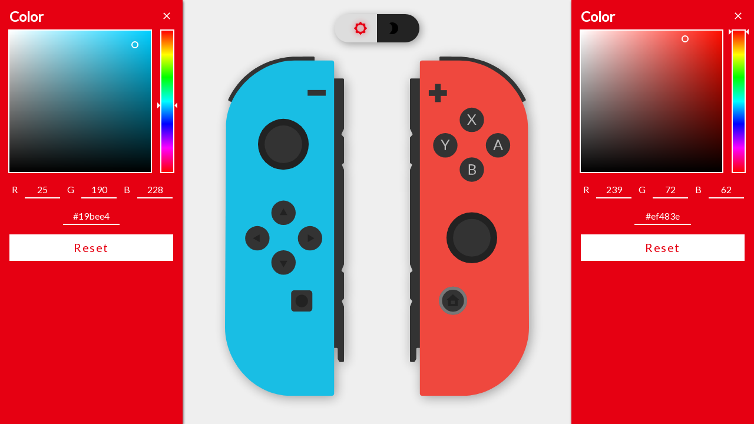

--- FILE ---
content_type: text/html; charset=utf-8
request_url: https://color-con.kmr.io/
body_size: 3644
content:
<!doctype html><html class="no-js" lang="en"><head><meta charset="utf-8"><title>Color Con</title><meta property="og:title" content=""><meta property="og:description" content="Create your own Joy-Con color combinations!"><meta property="og:type" content="website"><meta property="og:url" content="https://color-con.kmr.io"><meta property="og:image" content="https://color-con.kmr.io/assets/img/og.jpg"><meta http-equiv="x-ua-compatible" content="ie=edge"><meta name="description" content="Create your own Joy-Con color combinations!"><meta name="viewport" content="width=device-width,initial-scale=1"><link rel="stylesheet" href="https://color-con.kmr.io/assets/css/app.min.css"><link rel="apple-touch-icon" sizes="180x180" href="https://color-con.kmr.io/assets/apple-touch-icon.png"><link rel="icon" type="image/png" href="https://color-con.kmr.io/assets/favicon-32x32.png" sizes="32x32"><link rel="icon" type="image/png" href="https://color-con.kmr.io/assets/favicon-16x16.png" sizes="16x16"><link rel="manifest" href="https://color-con.kmr.io/assets/manifest.json"><link rel="mask-icon" href="https://color-con.kmr.io/assets/safari-pinned-tab.svg" color="#222222"><meta name="theme-color" content="#222222"></head><body data-theme="light"><section class="joy-cons"><div class="theme"><div class="pill"><span class="light" data-theme="light"><svg fill="#000000" height="24" viewbox="0 0 24 24" width="24" xmlns="http://www.w3.org/2000/svg"><path d="M0 0h24v24H0z" fill="none"/><path d="M20 15.31L23.31 12 20 8.69V4h-4.69L12 .69 8.69 4H4v4.69L.69 12 4 15.31V20h4.69L12 23.31 15.31 20H20v-4.69zM12 18c-3.31 0-6-2.69-6-6s2.69-6 6-6 6 2.69 6 6-2.69 6-6 6z"/></svg> </span><span class="dark" data-theme="dark"><svg fill="#000000" height="24" viewbox="0 0 24 24" width="24" xmlns="http://www.w3.org/2000/svg"><path d="M10 2c-1.82 0-3.53.5-5 1.35C7.99 5.08 10 8.3 10 12s-2.01 6.92-5 8.65C6.47 21.5 8.18 22 10 22c5.52 0 10-4.48 10-10S15.52 2 10 2z"/><path d="M0 0h24v24H0z" fill="none"/></svg></span></div></div><div class="container"><figure class="joy-con left-con" data-side="left"><svg id="left-con" version="1.1" viewbox="0 0 118.167 335.786" x="0px" xmlns="http://www.w3.org/2000/svg" y="0px"><g><defs xmlns="http://www.w3.org/2000/svg"><pattern height="100%" id="bg1" patterncontentunits="objectBoundingBox" preserveaspectratio="xMidYMid slice" viewbox="0 0 1 1" width="100%"><image height="1" preserveaspectratio="xMidYMid slice" width="1" xlink:href="" xmlns:xlink="http://www.w3.org/1999/xlink"/></pattern></defs><path d="M104.667,288.453h6.25c0.552,0,1,0.448,1,1v9.73c0,0.177,0.047,0.351,0.136,0.504l1.324,2.27 c0.179,0.307,0.508,0.496,0.864,0.496h2.926c0.552,0,1-0.448,1-1v-53.797c0-0.134-0.027-0.267-0.079-0.391l-1.991-4.692 c-0.159-0.375-0.075-0.809,0.213-1.098l1.564-1.564c0.188-0.188,0.293-0.442,0.293-0.707v-24.56c0-0.329-0.162-0.637-0.433-0.824 l-1.568-1.078c-0.388-0.267-0.537-0.768-0.359-1.204l2.286-5.571c0.049-0.12,0.075-0.249,0.075-0.38v-93.303 c0-0.135-0.027-0.269-0.08-0.393l-1.873-4.385c-0.212-0.496,0.007-1.07,0.496-1.299l0.882-0.413 c0.352-0.165,0.576-0.518,0.576-0.906V80.367c0-0.265-0.105-0.52-0.293-0.707l-1.957-1.957c-0.3-0.3-0.378-0.756-0.195-1.139 l2.347-4.907c0.064-0.135,0.098-0.282,0.098-0.431V22.703c0-0.552-0.448-1-1-1h-12.25" fill="#333333"/><path d="M3.253,42.456c9.991-20.628,29.824-39.835,64.08-42.253c0,0,14.583-0.224,20.592-0.201 c0.55,0.002,0.991,0.45,0.991,1l0,43.785l-79.25,1.625l-2.042-0.75l-3.897-1.866C3.228,43.556,3.011,42.955,3.253,42.456z" fill="#333333"/><g><path d="M65,335.786c-35.928,0-65-33.029-65-67.667l1-198C1,34.192,34.404,3.953,69.042,3.953h37.282 c1.11,0,2.01,0.9,2.01,2.01v327.813c0,1.11-0.9,2.01-2.01,2.01H65" class="color"/></g><g><path d="M65,335.786c-35.928,0-65-33.029-65-67.667l1-198C1,34.192,34.404,3.953,69.042,3.953h37.282 c1.11,0,2.01,0.9,2.01,2.01v327.813c0,1.11-0.9,2.01-2.01,2.01H65" class="image"/></g><rect fill="#333333" height="5.667" width="18" x="82" y="33.12"/><circle cx="57.938" cy="86.89" fill="#222222" r="25.191"/><circle cx="57.938" cy="86.89" fill="#333333" r="18.637"/><circle cx="58.099" cy="154.687" fill="#333333" r="12.099"/><circle cx="58.099" cy="203.886" fill="#333333" r="12.099"/><circle cx="32.099" cy="179.886" fill="#333333" r="12.099"/><circle cx="84.433" cy="179.886" fill="#333333" r="12.099"/><path d="M83.667,252.453h-15c-1.65,0-3-1.35-3-3v-15c0-1.65,1.35-3,3-3h15c1.65,0,3,1.35,3,3v15 C86.667,251.103,85.317,252.453,83.667,252.453z" fill="#333333"/><circle cx="76.2" cy="242" fill="#222222" r="6.2"/><polygon points="58.1,150.4 61.9,157 54.3,157" fill="#222222"/><polygon points="58.1,208.7 54.3,202.2 61.9,202.2" fill="#222222"/><polygon points="27.8,179.9 34.4,176.1 34.4,183.7" fill="#222222"/><polygon points="88.7,179.9 82.2,183.7 82.2,176.1" fill="#222222"/></g></svg></figure><aside class="options -color -left" data-side="left"><button class="close" data-side="left"><svg fill="#000000" height="24" viewbox="0 0 24 24" width="24" xmlns="http://www.w3.org/2000/svg"><path d="M19 6.41L17.59 5 12 10.59 6.41 5 5 6.41 10.59 12 5 17.59 6.41 19 12 13.41 17.59 19 19 17.59 13.41 12z"/><path d="M0 0h24v24H0z" fill="none"/></svg></button><div class="color-container"><h2>Color</h2><div class="picker-container"><div id="leftConPicker"></div></div><button class="button reset">Reset</button></div></aside><figure class="joy-con right-con" data-side="right"><svg id="right-con" version="1.1" viewbox="0 0 118.167 335.786" x="0px" xmlns="http://www.w3.org/2000/svg" y="0px"><style type="text/css">.st2{fill:#333333;stroke:#787878;stroke-width:3;stroke-miterlimit:10;}</style><g><defs xmlns="http://www.w3.org/2000/svg"><pattern height="100%" id="bg2" patterncontentunits="objectBoundingBox" preserveaspectratio="xMidYMid slice" viewbox="0 0 1 1" width="100%"><image height="1" preserveaspectratio="xMidYMid slice" width="1" xlink:href="" xmlns:xlink="http://www.w3.org/1999/xlink"/></pattern></defs><path d="M13.5,288.453H7.25c-0.552,0-1,0.448-1,1v9.73c0,0.177-0.047,0.351-0.136,0.504l-1.324,2.27 c-0.179,0.307-0.508,0.496-0.864,0.496H1c-0.552,0-1-0.448-1-1l0-53.797c0-0.134,0.027-0.267,0.079-0.391l1.991-4.692 c0.159-0.375,0.075-0.809-0.213-1.098l-1.564-1.564C0.105,239.725,0,239.471,0,239.205l0-24.56c0-0.329,0.162-0.637,0.433-0.824 l1.568-1.078c0.388-0.267,0.537-0.768,0.359-1.204l-2.286-5.571C0.025,205.848,0,205.719,0,205.589l0-93.303 c0-0.135,0.027-0.269,0.08-0.393l1.873-4.385c0.212-0.496-0.007-1.07-0.496-1.299l-0.882-0.413C0.225,105.633,0,105.28,0,104.891 l0-24.524c0-0.265,0.105-0.52,0.293-0.707l1.957-1.957c0.3-0.3,0.378-0.756,0.195-1.139l-2.347-4.907 C0.033,71.523,0,71.375,0,71.226l0-48.523c0-0.552,0.448-1,1-1h12.25" fill="#333333"/><path d="M114.914,42.456c-9.991-20.628-29.824-39.835-64.08-42.253c0,0-14.583-0.224-20.592-0.201 c-0.55,0.002-0.991,0.45-0.991,1l0,43.785l79.25,1.625l2.042-0.75l3.897-1.866C114.939,43.556,115.155,42.955,114.914,42.456z" fill="#333333"/><g><path d="M53.167,335.786c35.928,0,65-33.029,65-67.667l-1-198c0-35.928-33.404-66.167-68.042-66.167H11.843 c-1.11,0-2.01,0.9-2.01,2.01v327.813c0,1.11,0.9,2.01,2.01,2.01H53.167" class="color"/></g><g><path d="M53.167,335.786c35.928,0,65-33.029,65-67.667l-1-198c0-35.928-33.404-66.167-68.042-66.167H11.843 c-1.11,0-2.01,0.9-2.01,2.01v327.813c0,1.11,0.9,2.01,2.01,2.01H53.167" class="image"/></g><rect fill="#333333" height="5.667" transform="matrix(-1 -4.486867e-11 4.486867e-11 -1 55.3333 72.2402)" width="18" x="18.667" y="33.287"/><circle cx="61.396" cy="179.39" fill="#222222" r="25.191"/><circle cx="61.396" cy="179.39" fill="#333333" r="18.637"/><circle cx="61.42" cy="62.692" fill="#333333" r="12.099"/><circle cx="61.42" cy="111.89" fill="#333333" r="12.099"/><circle cx="87.42" cy="87.89" fill="#333333" r="12.099"/><circle cx="35.087" cy="87.89" fill="#333333" r="12.099"/><circle cx="42.76" cy="241.714" fill="#333333" r="12.431" stroke="#666666" stroke-miterlimit="10" stroke-width="3"/><rect fill="#333333" height="5.667" transform="matrix(4.486906e-11 -1 1 4.486906e-11 -8.4534 63.7868)" width="18" x="18.667" y="33.287"/><g><path d="M65.9,67.6h-1.4c-0.1,0-0.2,0-0.2-0.1s-0.1-0.1-0.1-0.2L61.3,63c0,0.1-0.1,0.2-0.1,0.3l-2.7,4c0,0.1-0.1,0.1-0.2,0.2        c-0.1,0.1-0.1,0.1-0.2,0.1h-1.3l3.5-5.3l-3.4-5h1.4c0.1,0,0.2,0,0.2,0.1s0.1,0.1,0.1,0.1l2.7,4.1c0-0.1,0.1-0.2,0.2-0.3l2.5-3.8        c0-0.1,0.1-0.1,0.1-0.2c0.1,0,0.1-0.1,0.2-0.1h1.3l-3.4,4.9L65.9,67.6z" fill="#bbbbbb"/></g><g><path d="M92.4,92.6h-1.1c-0.1,0-0.2,0-0.3-0.1c-0.1-0.1-0.1-0.1-0.2-0.2l-1-2.5h-4.6l-1,2.5c0,0.1-0.1,0.2-0.2,0.2        c-0.1,0.1-0.2,0.1-0.3,0.1h-1.1l4.1-10.3h1.4L92.4,92.6z M89.5,88.8l-1.6-4.2c0-0.1-0.1-0.3-0.2-0.4c-0.1-0.2-0.1-0.3-0.2-0.5        c-0.1,0.4-0.2,0.7-0.3,1l-1.6,4.2H89.5z" fill="#bbbbbb"/></g><g><path d="M61.6,106.8c0.6,0,1.2,0.1,1.6,0.2c0.5,0.1,0.8,0.3,1.1,0.5c0.3,0.2,0.5,0.5,0.7,0.8c0.1,0.3,0.2,0.7,0.2,1.1        c0,0.3,0,0.5-0.1,0.7s-0.2,0.4-0.4,0.7s-0.4,0.4-0.6,0.5s-0.5,0.3-0.9,0.4c0.8,0.1,1.3,0.4,1.7,0.8c0.4,0.4,0.6,0.9,0.6,1.6        c0,0.4-0.1,0.8-0.2,1.2c-0.2,0.4-0.4,0.7-0.7,0.9c-0.3,0.3-0.7,0.5-1.1,0.6c-0.5,0.1-1,0.2-1.5,0.2h-3.6v-10.3H61.6z M59.7,107.9        v3.5h1.8c0.4,0,0.7,0,1-0.1s0.5-0.2,0.7-0.4c0.2-0.2,0.3-0.3,0.4-0.6c0.1-0.2,0.1-0.5,0.1-0.7c0-0.6-0.2-1.1-0.5-1.3        c-0.4-0.3-0.9-0.4-1.7-0.4H59.7z M62,116c0.4,0,0.7,0,1-0.1c0.3-0.1,0.5-0.2,0.7-0.4s0.3-0.4,0.4-0.6c0.1-0.2,0.1-0.5,0.1-0.8        c0-0.5-0.2-1-0.6-1.3c-0.4-0.3-0.9-0.5-1.7-0.5h-2.2v3.6H62z" fill="#bbbbbb"/></g><g><path d="M35.7,88.5v4.1h-1.4v-4.1l-3.8-6.2h1.2c0.1,0,0.2,0,0.3,0.1s0.1,0.1,0.2,0.2l2.4,4c0.1,0.2,0.2,0.3,0.2,0.5        c0.1,0.1,0.1,0.3,0.2,0.4c0.1-0.1,0.1-0.3,0.2-0.4c0.1-0.1,0.1-0.3,0.2-0.5l2.4-4c0-0.1,0.1-0.2,0.2-0.2c0.1-0.1,0.2-0.1,0.3-0.1        h1.2L35.7,88.5z" fill="#bbbbbb"/></g><circle class="st2" cx="42.7" cy="241.7" r="12.4"/><path class="st3" d="M42.8,235.5c-0.1-0.1-0.2-0.1-0.3,0l-6.4,5.6h1.5c0.1,0,0.1,0,0.1,0.1v5.9c0,0.1,0,0.1,0.1,0.1h9.5			c0.1,0,0.1,0,0.1-0.1v-5.9c0-0.1,0-0.1,0.1-0.1h1.7L42.8,235.5z M44.6,244.9c0,0.1,0,0.1-0.1,0.1h-3.7c-0.1,0-0.1,0-0.1-0.1v-3.1			c0-0.1,0-0.1,0.1-0.1h3.7c0.1,0,0.1,0,0.1,0.1V244.9z" fill="#222222"/></g></svg></figure><aside class="options -color -right" data-side="right"><button class="close" data-side="right"><svg fill="#000000" height="24" viewbox="0 0 24 24" width="24" xmlns="http://www.w3.org/2000/svg"><path d="M19 6.41L17.59 5 12 10.59 6.41 5 5 6.41 10.59 12 5 17.59 6.41 19 12 13.41 17.59 19 19 17.59 13.41 12z"/><path d="M0 0h24v24H0z" fill="none"/></svg></button><div class="color-container"><h2>Color</h2><div class="picker-container"><div id="rightConPicker"></div></div><button class="button reset">Reset</button></div></aside><div id="shade"></div></div></section><script src="https://color-con.kmr.io/assets/js/app.min.js"></script><script>(function(i,s,o,g,r,a,m){i['GoogleAnalyticsObject']=r;i[r]=i[r]||function(){    (i[r].q=i[r].q||[]).push(arguments)},i[r].l=1*new Date();a=s.createElement(o),    m=s.getElementsByTagName(o)[0];a.async=1;a.src=g;m.parentNode.insertBefore(a,m)    })(window,document,'script','https://www.google-analytics.com/analytics.js','ga');    ga('create', 'UA-93904346-1', 'auto');    ga('send', 'pageview');</script><script defer src="https://static.cloudflareinsights.com/beacon.min.js/vcd15cbe7772f49c399c6a5babf22c1241717689176015" integrity="sha512-ZpsOmlRQV6y907TI0dKBHq9Md29nnaEIPlkf84rnaERnq6zvWvPUqr2ft8M1aS28oN72PdrCzSjY4U6VaAw1EQ==" data-cf-beacon='{"version":"2024.11.0","token":"1f18c2df406a47ad96cbe0380df31568","r":1,"server_timing":{"name":{"cfCacheStatus":true,"cfEdge":true,"cfExtPri":true,"cfL4":true,"cfOrigin":true,"cfSpeedBrain":true},"location_startswith":null}}' crossorigin="anonymous"></script>
</body></html>

--- FILE ---
content_type: text/css; charset=utf-8
request_url: https://color-con.kmr.io/assets/css/app.min.css
body_size: 2918
content:
/*!
 * color-con v1.0.0
 * Create your own Joy-Con color combinations!
 * https://color-con.kmr.io
 *
 * Copyright Kevin Restaino
 * Released under the MIT license
 *
 * Date Sat Mar 18 2017 00:53:02 GMT-0500 (Central Daylight Time)
 */

/* http://meyerweb.com/eric/tools/css/reset/
   v2.0 | 20110126
   License: none (public domain)
*/@import url("https://fonts.googleapis.com/css?family=Lato");a,abbr,acronym,address,applet,article,aside,audio,b,big,blockquote,body,canvas,caption,center,cite,code,dd,del,details,dfn,div,dl,dt,em,embed,fieldset,figcaption,figure,footer,form,h1,h2,h3,h4,h5,h6,header,hgroup,html,i,iframe,img,ins,kbd,label,legend,li,main,mark,menu,nav,object,ol,output,p,pre,q,ruby,s,samp,section,small,span,strike,strong,sub,summary,sup,table,tbody,td,tfoot,th,thead,time,tr,tt,u,ul,var,video{margin:0;padding:0;border:0;font-size:100%;font:inherit;vertical-align:baseline}

/* HTML5 display-role reset for older browsers */article,aside,details,figcaption,figure,footer,header,hgroup,main,menu,nav,section{display:block}body{line-height:1}ol,ul{list-style:none}blockquote,q{quotes:none}blockquote:after,blockquote:before,q:after,q:before{content:"";content:none}table{border-collapse:collapse;border-spacing:0}::-moz-selection{background:rgba(0,0,0,.66);color:#fff}::selection{background:rgba(0,0,0,.66);color:#fff}html{background-color:#111;box-sizing:border-box;font-family:Lato,sans-serif;opacity:0;transition:opacity 1s}html.-ready{opacity:1}body.-transition-on{transition:background-color 1s}body[data-theme=light]{background-color:#efefef}body[data-theme=dark]{background-color:#111}*,:after,:before{box-sizing:inherit;font-family:inherit;outline:0}.container{display:-ms-flexbox;display:flex;-ms-flex-direction:column;flex-direction:column;line-height:1.75;margin:auto;max-width:2000px;overflow:visible;position:relative;width:100%}@media (max-width:768px){.container{padding:3rem 1rem}}.container.-row{-ms-flex-direction:row;flex-direction:row}h1,h2,h3{color:inherit;line-height:1;position:relative}h1 sup,h2 sup,h3 sup{font-size:50%;vertical-align:top}h1,h2{font-weight:700;line-height:1}h1{font-size:5.875rem}h2{font-size:1.5rem}h3{font-size:1.125rem;letter-spacing:.09rem;line-height:1.25}a{color:inherit;text-decoration:none}p{line-height:1.875;margin-top:0}p+p{margin-top:2rem}strong{font-weight:700}ul{list-style:disc;margin-left:2rem;margin-top:2rem}ul li{margin-bottom:.5rem}svg{height:100%;width:auto}.button{-ms-flex-align:center;align-items:center;background-color:#fff;border:0;color:#e60012;cursor:pointer;display:-ms-inline-flexbox;display:inline-flex;font-size:1.25rem;font-weight:lighter;-ms-flex-pack:center;justify-content:center;letter-spacing:.09rem;line-height:1.25;padding:10px;position:relative;text-align:center;text-decoration:none;transition:all .3s}.button:hover{background-color:#fff;color:#333}@-webkit-keyframes a{0%{opacity:0;-webkit-transform:translateY(-2000px);transform:translateY(-2000px)}60%{opacity:1;-webkit-transform:translateY(30px);transform:translateY(30px)}80%{-webkit-transform:translateY(-10px);transform:translateY(-10px)}to{-webkit-transform:translateY(0);transform:translateY(0)}}@keyframes a{0%{opacity:0;-webkit-transform:translateY(-2000px);transform:translateY(-2000px)}60%{opacity:1;-webkit-transform:translateY(30px);transform:translateY(30px)}80%{-webkit-transform:translateY(-10px);transform:translateY(-10px)}to{-webkit-transform:translateY(0);transform:translateY(0)}}@-webkit-keyframes b{0%{opacity:0;-webkit-transform:translateY(2000px);transform:translateY(2000px)}60%{opacity:1;-webkit-transform:translateY(-30px);transform:translateY(-30px)}80%{-webkit-transform:translateY(10px);transform:translateY(10px)}to{-webkit-transform:translateY(0);transform:translateY(0)}}@keyframes b{0%{opacity:0;-webkit-transform:translateY(2000px);transform:translateY(2000px)}60%{opacity:1;-webkit-transform:translateY(-30px);transform:translateY(-30px)}80%{-webkit-transform:translateY(10px);transform:translateY(10px)}to{-webkit-transform:translateY(0);transform:translateY(0)}}@-webkit-keyframes c{11.1%{-webkit-transform:none;transform:none}22.2%{-webkit-transform:skewX(-12.5deg) skewY(-12.5deg);transform:skewX(-12.5deg) skewY(-12.5deg)}33.3%{-webkit-transform:skewX(6.25deg) skewY(6.25deg);transform:skewX(6.25deg) skewY(6.25deg)}44.4%{-webkit-transform:skewX(-3.125deg) skewY(-3.125deg);transform:skewX(-3.125deg) skewY(-3.125deg)}55.5%{-webkit-transform:skewX(1.5625deg) skewY(1.5625deg);transform:skewX(1.5625deg) skewY(1.5625deg)}66.6%{-webkit-transform:skewX(-.78125deg) skewY(-.78125deg);transform:skewX(-.78125deg) skewY(-.78125deg)}77.7%{-webkit-transform:skewX(.39063deg) skewY(.39063deg);transform:skewX(.39063deg) skewY(.39063deg)}88.8%{-webkit-transform:skewX(-.19531deg) skewY(-.19531deg);transform:skewX(-.19531deg) skewY(-.19531deg)}to{-webkit-transform:none;transform:none}}@keyframes c{11.1%{-webkit-transform:none;transform:none}22.2%{-webkit-transform:skewX(-12.5deg) skewY(-12.5deg);transform:skewX(-12.5deg) skewY(-12.5deg)}33.3%{-webkit-transform:skewX(6.25deg) skewY(6.25deg);transform:skewX(6.25deg) skewY(6.25deg)}44.4%{-webkit-transform:skewX(-3.125deg) skewY(-3.125deg);transform:skewX(-3.125deg) skewY(-3.125deg)}55.5%{-webkit-transform:skewX(1.5625deg) skewY(1.5625deg);transform:skewX(1.5625deg) skewY(1.5625deg)}66.6%{-webkit-transform:skewX(-.78125deg) skewY(-.78125deg);transform:skewX(-.78125deg) skewY(-.78125deg)}77.7%{-webkit-transform:skewX(.39063deg) skewY(.39063deg);transform:skewX(.39063deg) skewY(.39063deg)}88.8%{-webkit-transform:skewX(-.19531deg) skewY(-.19531deg);transform:skewX(-.19531deg) skewY(-.19531deg)}to{-webkit-transform:none;transform:none}}section.joy-cons .theme{-ms-flex-align:center;align-items:center;display:-ms-flexbox;display:flex;height:6rem;-ms-flex-pack:center;justify-content:center;left:0;padding:2rem;position:absolute;top:0;width:100%}section.joy-cons .theme .pill{-webkit-backface-visibility:hidden;backface-visibility:hidden;display:-ms-flexbox;display:flex;-webkit-filter:drop-shadow(3px 3px 7px rgba(0,0,0,.35));filter:drop-shadow(3px 3px 7px rgba(0,0,0,.35));position:relative;z-index:1}.-ready section.joy-cons .theme .pill{-webkit-animation-name:c;animation-name:c;-webkit-animation-iteration-count:1;animation-iteration-count:1;-webkit-animation-duration:1s;animation-duration:1s;-webkit-animation-delay:0s;animation-delay:0s;-webkit-animation-timing-function:ease;animation-timing-function:ease;-webkit-animation-fill-mode:both;animation-fill-mode:both;-webkit-backface-visibility:hidden;backface-visibility:hidden}section.joy-cons .theme span{-ms-flex-align:center;align-items:center;background-color:#ddd;border:0;cursor:pointer;display:-ms-flexbox;display:flex;font-size:16px;height:3rem;padding:1rem 0;position:relative;text-align:center;z-index:2}section.joy-cons .theme span.light{padding-right:1rem}section.joy-cons .theme span.light:after{background-color:#ddd;content:"";border-bottom-left-radius:100%;border-top-left-radius:100%;height:100%;position:absolute;left:-2rem;top:0;width:3rem;z-index:1}section.joy-cons .theme span.dark{background-color:#232323;color:#fff;padding-left:1rem}section.joy-cons .theme span.dark:after{background-color:#232323;content:"";border-bottom-right-radius:100%;border-top-right-radius:100%;height:100%;position:absolute;right:-2rem;top:0;width:3rem;z-index:1}[data-theme=light] section.joy-cons .theme span.light svg{fill:#e60012;-webkit-filter:drop-shadow(0 0 5px rgba(230,0,18,.5));filter:drop-shadow(0 0 5px rgba(230,0,18,.5));-webkit-transform:rotate(45deg);transform:rotate(45deg)}[data-theme=dark] section.joy-cons .theme span.dark svg{fill:#e60012;-webkit-filter:drop-shadow(0 0 5px rgba(230,0,18,.5));filter:drop-shadow(0 0 5px rgba(230,0,18,.5));-webkit-transform:rotate(30deg);transform:rotate(30deg)}section.joy-cons .theme span svg{height:1.5rem;position:relative;width:1.5rem;z-index:2;transition-delay:0s;transition-duration:.3s;transition-property:all;transition-timing-function:cubic-bezier(.165,.84,.44,1)}section.joy-cons .container{-ms-flex-align:center;align-items:center;-ms-flex-direction:row;flex-direction:row;height:100vh;-ms-flex-pack:center;justify-content:center;overflow:hidden;padding:6rem 3rem 3rem}@media (max-width:600px){section.joy-cons .container{padding:6rem 1rem 1rem}}section.joy-cons .container .left-con,section.joy-cons .container .right-con{-webkit-animation-duration:.7s;animation-duration:.7s;display:-ms-flexbox;display:flex;height:100%;-ms-flex-pack:center;justify-content:center;position:relative;width:50%}section.joy-cons .container .left-con #left-con,section.joy-cons .container .left-con #right-con,section.joy-cons .container .right-con #left-con,section.joy-cons .container .right-con #right-con{cursor:pointer;-webkit-filter:drop-shadow(3px 3px 10px rgba(0,0,0,.35));filter:drop-shadow(3px 3px 10px rgba(0,0,0,.35));min-width:15vw;position:relative;z-index:1;transition-delay:0s;transition-duration:.3s;transition-property:all;transition-timing-function:cubic-bezier(.165,.84,.44,1)}section.joy-cons .container .left-con #left-con:hover,section.joy-cons .container .left-con #right-con:hover,section.joy-cons .container .right-con #left-con:hover,section.joy-cons .container .right-con #right-con:hover{-webkit-transform:scale(1.0125);transform:scale(1.0125)}.-ready section.joy-cons .container .left-con{-webkit-animation-name:b;animation-name:b;-webkit-animation-iteration-count:1;animation-iteration-count:1;-webkit-animation-duration:1s;animation-duration:1s;-webkit-animation-delay:0s;animation-delay:0s;-webkit-animation-timing-function:ease;animation-timing-function:ease;-webkit-animation-fill-mode:both;animation-fill-mode:both;-webkit-backface-visibility:hidden;backface-visibility:hidden}section.joy-cons .container .left-con #left-con{margin-left:310px;margin-right:2rem}@media (max-width:1200px){section.joy-cons .container .left-con #left-con{margin-left:1rem}}@media (max-width:600px){section.joy-cons .container .left-con #left-con{margin-left:1rem;margin-right:1rem}}section.joy-cons .container .left-con #left-con .image{fill:url(#bg1)}section.joy-cons .container .left-con #left-con .color{fill:#19bee4}.-ready section.joy-cons .container .right-con{-webkit-animation-name:a;animation-name:a;-webkit-animation-iteration-count:1;animation-iteration-count:1;-webkit-animation-duration:1s;animation-duration:1s;-webkit-animation-delay:0s;animation-delay:0s;-webkit-animation-timing-function:ease;animation-timing-function:ease;-webkit-animation-fill-mode:both;animation-fill-mode:both;-webkit-backface-visibility:hidden;backface-visibility:hidden}section.joy-cons .container .right-con #right-con{margin-left:2rem;margin-right:310px}@media (max-width:1200px){section.joy-cons .container .right-con #right-con{margin-right:1rem}}@media (max-width:600px){section.joy-cons .container .right-con #right-con{margin-left:1rem;margin-right:1rem}}section.joy-cons .container .right-con #right-con .image{fill:url(#bg2)}section.joy-cons .container .right-con #right-con .color{fill:#ef483e}section.joy-cons #shade{background-color:rgba(34,34,34,.75);left:0;position:fixed;height:100%;top:0;width:100%;visibility:hidden;z-index:4}@media (max-width:1200px){.-options section.joy-cons #shade{visibility:visible}}aside.options{background-color:#e60012;display:-ms-flexbox;display:flex;-webkit-filter:drop-shadow(1px 2px 2px rgba(0,0,0,.65));filter:drop-shadow(1px 2px 2px rgba(0,0,0,.65));-ms-flex-direction:column;flex-direction:column;height:100%;opacity:0;pointer-events:none;position:fixed;top:0;-webkit-user-select:none;-moz-user-select:none;-ms-user-select:none;user-select:none;visibility:hidden;z-index:5;transition-delay:0s;transition-duration:.3s;transition-property:all;transition-timing-function:cubic-bezier(.165,.84,.44,1)}aside.options.-left{left:0;-webkit-transform:translateX(-10rem);transform:translateX(-10rem)}aside.options.-right{right:0;-webkit-transform:translateX(10rem);transform:translateX(10rem)}aside.options.-active{opacity:1;pointer-events:all;-webkit-transform:translateX(0);transform:translateX(0);visibility:visible}aside.options h2{color:#fff;margin-bottom:.75rem}aside.options .color-container,aside.options .image-container{border-radius:5px;border-top-left-radius:0;border-top-right-radius:0;color:#fff;display:-ms-flexbox;display:flex;-ms-flex-direction:column;flex-direction:column;padding:1rem;position:relative;width:310px}aside.options .image-container{margin-top:1rem}aside.options .close{background-color:#e60012;border:0;color:#fff;position:absolute;right:11px;top:1rem;z-index:3}aside.options .close svg{cursor:pointer;fill:#fff;height:1.25rem;width:1.25rem}aside.options .reset{display:block;text-align:center}aside.options .button{margin-top:1rem;width:100%}aside.options .picker-container{position:relative}aside.options .colorPicker{-ms-flex-direction:column;flex-direction:column}aside.options .colorPicker,aside.options .colorPicker .row{display:-ms-flexbox;display:flex}aside.options .colorPicker .extras{-ms-flex:1;flex:1}aside.options .colorPicker .extras .currentColor{width:100%;height:30px;outline:2px solid #fff}aside.options .colorPicker .extras .colorFields{margin-top:1em;text-align:left;display:-ms-flexbox;display:flex}aside.options .colorPicker .extras .color{margin-left:0;text-transform:uppercase}aside.options .colorPicker .extras .color+.color{margin-left:.5rem}aside.options .colorPicker .extras .colorFields input,aside.options .colorPicker .extras .colorFields label,aside.options .colorPicker .extras .hex input{background-color:transparent;border:0;color:#fff;padding:.25rem;font-family:inherit;font-size:16px}aside.options .colorPicker .extras .colorFields input{border-bottom:2px solid #fff;width:60px;margin-left:.5em;text-align:center}aside.options .colorPicker .extras .hex{margin-top:.5rem}aside.options .colorPicker .extras .hex input{border-bottom:2px solid #fff;display:block;text-align:center;width:6rem;margin:1rem auto 0}aside.options .colorPicker .oned{position:absolute;right:0;top:0}aside.options .colorPicker .oned .pointer{position:relative;z-index:2}aside.options .colorPicker .oned .pointer .shape{height:8px;margin-top:-5px;position:absolute}aside.options .colorPicker .oned .pointer .shape:before{border-left:5px solid #fff;left:-7px}aside.options .colorPicker .oned .pointer .shape:after,aside.options .colorPicker .oned .pointer .shape:before{border-top:5px solid transparent;border-bottom:5px solid transparent;content:"";position:absolute;height:0;width:0}aside.options .colorPicker .oned .pointer .shape:after{border-right:5px solid #fff;right:-7px}aside.options .colorPicker .oned .bg{background:linear-gradient(180deg,red 0,#ff0 17%,#0f0 33%,#0ff 50%,#00f 66%,#f0f 83%,red);outline:2px solid #fff}aside.options .colorPicker .oned,aside.options .colorPicker .oned .bg{height:240px}aside.options .colorPicker .oned,aside.options .colorPicker .oned .bg,aside.options .colorPicker .oned .pointer .shape{width:20px}aside.options .colorPicker .twod .pointer{position:relative;z-index:2;width:8px}aside.options .colorPicker .twod .pointer .shape{position:absolute}aside.options .colorPicker .twod .pointer .shape1{border-radius:100%;margin-left:-7px;margin-top:-7px;width:12px;height:12px;border:2px solid #fff}aside.options .colorPicker .twod .bg{position:absolute}aside.options .colorPicker .twod .bg1{background:linear-gradient(90deg,#fff 0,hsla(0,0%,100%,0));outline:2px solid #fff;z-index:0}aside.options .colorPicker .twod .bg2{background:linear-gradient(180deg,transparent 0,#000);z-index:1}aside.options .colorPicker .twod,aside.options .colorPicker .twod .bg{width:240px;height:240px;margin-right:calc(20px + 1rem)}

--- FILE ---
content_type: text/plain
request_url: https://www.google-analytics.com/j/collect?v=1&_v=j102&a=850344752&t=pageview&_s=1&dl=https%3A%2F%2Fcolor-con.kmr.io%2F&ul=en-us%40posix&dt=Color%20Con&sr=1280x720&vp=1280x720&_u=IEBAAEABAAAAACAAI~&jid=1347049783&gjid=532992506&cid=1537067657.1767617079&tid=UA-93904346-1&_gid=1896381453.1767617079&_r=1&_slc=1&z=1586107918
body_size: -451
content:
2,cG-LSKE0MXYWJ